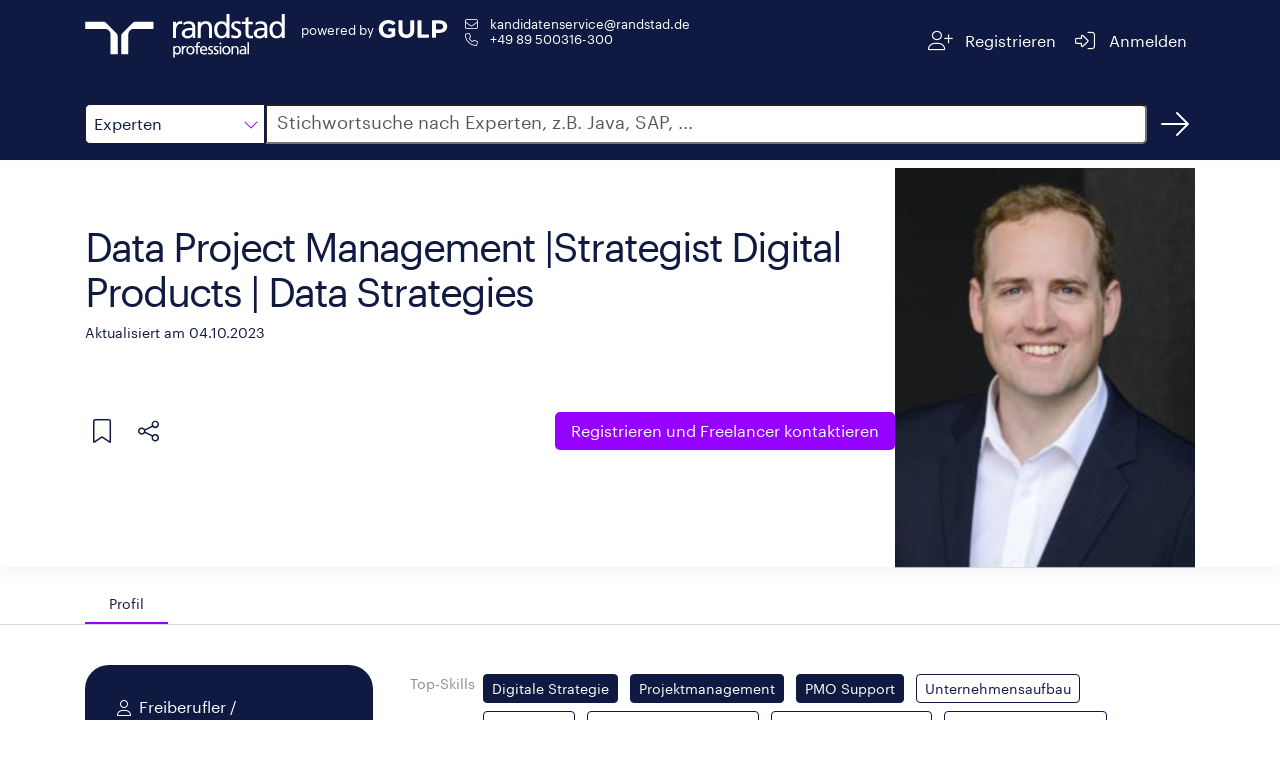

--- FILE ---
content_type: text/html;charset=ISO-8859-1
request_url: https://www.gulp.de/freelancer/EYFG3J3IX
body_size: 18601
content:
<!doctype html>
<html amp lang="de">
  <head>
    <meta charset="utf-8" />
    <meta http-equiv="Content-Type" content="text/html; charset=UTF-8" />
    <meta name="viewport" content="width=device-width,minimum-scale=1,initial-scale=1">
    <meta name="robots" content="index"/>

        <meta name="description" content="Freiberufler ab dem 04.10.2023 zu 100% verfügbar, Vor-Ort-Einsatz bis zu 100% möglich. Alle Details im GULP Freelancer Profil.">
      <title>Freelancer: Data Project Management |Strategist Digital Products | Data Strategies | Randstad</title>

    <link rel="canonical" href="https://www.gulp.de/gulp2/g/spezialisten/EYFG3J3IX"/>
    <link rel="alternate" hreflang="de" href="https://www.gulp.de/freelancer/EYFG3J3IX"/>
    <link rel="alternate" hreflang="de-ch" href="https://www.gulp.ch/freelancer/EYFG3J3IX"/>
    <link rel="icon" type="image/x-icon" href="https://www.randstad.de/themes/custom/bluex/favicon.ico">
      <link rel="preload" as="image" href="/gulp2/rest/internal/accounts/5f314aaadee6d64023d96b3f/profile-picture?format=image-extra-large.jpg" type="image/png">
    <link rel="stylesheet" href="https://kit.fontawesome.com/8df2418ab9.css" crossorigin="anonymous">

    <!-- AMP Scripts -->
    <script async src="https://cdn.ampproject.org/v0.js"></script>
    <script async custom-element="amp-analytics" src="https://cdn.ampproject.org/v0/amp-analytics-0.1.js"></script>
    <script async custom-element="amp-bind" src="https://cdn.ampproject.org/v0/amp-bind-0.1.js"></script>
    <script async custom-template="amp-mustache" src="https://cdn.ampproject.org/v0/amp-mustache-0.2.js"></script>
    <script async custom-element="amp-accordion" src="https://cdn.ampproject.org/v0/amp-accordion-0.1.js"></script>
    <script async custom-element="amp-script" src="https://cdn.ampproject.org/v0/amp-script-0.1.js"></script>
    <script async custom-element="amp-geo" src="https://cdn.ampproject.org/v0/amp-geo-0.1.js"></script>
    <script async custom-element="amp-consent" src="https://cdn.ampproject.org/v0/amp-consent-0.1.js"></script>
    <script async custom-element="amp-iframe" src="https://cdn.ampproject.org/v0/amp-iframe-0.1.js"></script>

    <style amp-boilerplate>body{-webkit-animation:-amp-start 8s steps(1,end) 0s 1 normal both;-moz-animation:-amp-start 8s steps(1,end) 0s 1 normal both;-ms-animation:-amp-start 8s steps(1,end) 0s 1 normal both;animation:-amp-start 8s steps(1,end) 0s 1 normal both}@-webkit-keyframes -amp-start{from{visibility:hidden}to{visibility:visible}}@-moz-keyframes -amp-start{from{visibility:hidden}to{visibility:visible}}@-ms-keyframes -amp-start{from{visibility:hidden}to{visibility:visible}}@-o-keyframes -amp-start{from{visibility:hidden}to{visibility:visible}}@keyframes -amp-start{from{visibility:hidden}to{visibility:visible}}</style><noscript><style amp-boilerplate>body{-webkit-animation:none;-moz-animation:none;-ms-animation:none;animation:none}</style></noscript>

    <style amp-custom>
      @font-face{font-family:"Graphik";font-style:normal;font-weight:400;font-display:swap;src:local("Graphik"),url("https://www.gulp.de/gulp2/g/assets/font/Graphik-Regular.woff2") format("woff2")}

      html,body{height:100%;font-size:16px}*,:after,:before{-webkit-box-sizing:border-box;-moz-box-sizing:border-box;box-sizing:border-box}*{margin:0;padding:0}body{font-family:"Graphik",sans-serif;-webkit-font-smoothing:antialiased;color:#0f1941}a{color:#fff}a:visited,a:focus,a:hover{text-decoration:underline}a.button,button.button{display:inline-block;border:none;padding:.375rem .75rem;margin:0;text-decoration:none;background:#9600ff;color:#fff;font-family:"Graphik",sans-serif;font-size:.875rem;cursor:pointer;text-align:center;border-radius:5px;transition:background-color .3s ease-out;transition-duration:.3s;-webkit-appearance:none;-moz-appearance:none;font-weight:400}amp-img.contain img{object-fit:contain}small{font-size:90%}.margin-right-1{margin-right:.5rem}h2{font-size:32px;letter-spacing:-1px;line-height:40px;display:inline-block;color:#0f1941;font-style:normal;font-weight:400;text-rendering:optimizeLegibility;min-width:12rem;margin-bottom:1rem}@media screen and (min-width: 48em){h2.show-for-small{display:inline-block}}h2.separator-left::after,h2.separator-right::after{content:"";display:table;width:5rem;border-bottom:.125rem solid #9600ff;margin-top:.5rem}h2.separator-right::after{margin-left:auto}h3{font-size:20px;letter-spacing:0;line-height:30px;color:#0f1941;font-weight:400}.show-more-button.button{border:1px solid #0f1941;background:none;color:#0f1941;font-weight:400;display:block}.show-more-button.button:hover{background-color:#f5f5f5;color:#0f1941}.show-more-button.button i{color:#9600ff}.fa-pull-left,.fa-pull-right{float:none}.editor-content{line-height:1.6}.editor-content p{margin-bottom:.5rem;text-rendering:optimizeLegibility}.editor-content ul,.editor-content ol{padding-left:30px}.editor-content hr{clear:both;max-width:82.5rem;height:0;margin:1rem auto;border-top:0;border-right:0;border-bottom:1px solid #e0e0e0;border-left:0}.free-text-field{padding:1rem 0}.row{margin:0 auto;padding:1rem 15px;max-width:540px}@media print,screen and (min-width: 48em){.row{max-width:720px}}@media print,screen and (min-width: 62em){.row{max-width:960px}}@media screen and (min-width: 75em){.row{max-width:1140px}}@media screen and (min-width: 87.5em){.row{max-width:1320px}}.tooltip{visibility:hidden;position:absolute;border:1px solid #d7d7d7;background-color:#fff;padding:.5rem;z-index:1;width:max-content;max-width:200px}.tooltip-icon{position:relative;display:inline-block}.tooltip-icon:hover .tooltip{visibility:visible}#tabs{border-bottom:1px solid #d7d7d7}#tabs .row{display:flex;padding-bottom:0}.tab{height:2.5rem;border-top-left-radius:30px;border-top-right-radius:30px;padding:0 1.5rem;display:flex;align-items:center;cursor:pointer;font-size:90%;color:#757575}.tab:hover{color:#0f1941}.tab.openTab{border-bottom:2px solid #9600ff;color:#0f1941}.body{padding-top:2.5rem}.details{display:flex;gap:30px}.details div{display:inline-block}.label{color:#878ca0;display:inline-block;min-width:6.4rem;text-align:right;padding:.5rem 0;margin-bottom:1rem;line-height:1.5;font-size:.9rem}.label-container{padding:.282rem .5rem;margin-bottom:1rem}.form-value{margin:0 0 1rem;padding:.5rem;color:#0f1941}.chip{display:inline-block;margin:.25rem .5rem .25rem 0;padding:1px .5rem;border-radius:.25rem;font-size:.9rem;line-height:1.5625rem}.chip.primary{background-color:#0f1941;color:#fff;border:1px solid #0f1941}.chip.primary.hollow{color:#0f1941;background-color:#fff}.chip.dark{background-color:#585858;color:#fff;border:1px solid #585858}.chip.dark.hollow{color:#585858;background-color:#fff}.show-for-medium{display:none}@media screen and (min-width: 62em){.show-for-medium{display:inline}}.show-for-small{display:none}@media screen and (min-width: 48em){.show-for-small{display:block}}.xsmall-only{display:block}@media screen and (min-width: 48em){.xsmall-only{display:none}}amp-consent{background-color:transparent}.consentPopup{padding:var(--space-3);margin:0 auto;position:relative;background-color:transparent;width:100%;height:100vh}.consentPopup amp-iframe{background-color:transparent}amp-accordion#mobileAccordion>section{border-bottom:1px solid #0f1941}amp-accordion#mobileAccordion>section>header{border:none;padding:.5rem 0;background-color:transparent}amp-accordion#mobileAccordion>section>header h2{font-size:20px;letter-spacing:0;line-height:30px;color:#0f1941;line-height:30px;display:flex;justify-content:space-between;align-items:center;margin:0}amp-accordion#mobileAccordion>section>header i{transition:transform .3s ease-out;transform:rotate(180deg);color:#9600ff}amp-accordion#mobileAccordion>section>header[aria-expanded=true] i{transform:rotate(0deg)}

      #header{background:#0f1941}#header .row{display:flex;justify-content:space-between}#header .section{display:flex}#header #imageContainer{position:relative;min-width:140px;min-height:56px;height:100%;cursor:pointer;top:-8px;margin-right:1rem}@media screen and (min-width: 48em){#header #imageContainer{min-width:200px}}#header .endorsement{color:#fff;font-size:.8rem;display:flex;flex-direction:column;flex-wrap:wrap;flex-shrink:0;margin-top:4px;align-items:center;align-self:start}#header .endorsement div{min-width:73px}#header .endorsement amp-img{max-height:18px}@media screen and (min-width: 48em){#header .endorsement{flex-direction:row}#header .endorsement div{margin-right:4px}}#header small{font-weight:400}#header #contactContainer{display:flex;flex-direction:column;gap:10px;font-size:.8rem;margin-left:15px}#header #contactContainer a:hover{text-decoration:underline}#header .navigation-button{cursor:pointer;border-radius:5px;-webkit-border-radius:5px;-moz-border-radius:5px;height:3rem;display:flex;flex-wrap:wrap;justify-content:center;align-content:center;padding:0 .5rem;transition:all .3s ease-out}#header .navigation-button span{margin-left:.5rem}#header .navigation-button a{color:#fff}#header .navigation-button:hover{background:rgba(255,255,255,.1)}#header a{text-decoration:none}#header i{color:#fff}

      #search{background:#0f1941}#search .row{display:flex;margin-bottom:.5rem}#search #category,#search #dropdown{border:1px solid #0f1941;width:140px;line-height:2.5rem;cursor:pointer}@media screen and (min-width: 48em){#search #category,#search #dropdown{width:180px}}#search #category{border-top-left-radius:5px;border-bottom-left-radius:5px;height:2.5rem;padding-left:.5rem;display:flex;justify-content:space-between;align-items:center;background:#fff}#search #category i{color:#9600ff}#search #category:hover,#search #category:focus{box-shadow:0 0 0 1px #9600ff;transition:border .2s ease-out,box-shadow .2s ease-out}#search #dropdown{position:absolute;top:calc(3.5rem - 1px);z-index:1}#search #dropdown div{padding-left:.5rem;background-color:#fff}#search #dropdown div:hover{background-color:#f5f5f5}#search #dropdown,#search #dropdown div:last-child{border-bottom-left-radius:5px;border-bottom-right-radius:5px}#search #searchInput{left:-1px;border-top-right-radius:5px;border-bottom-right-radius:5px;flex-grow:1;font-size:1rem;padding-left:10px}#search #searchInput::placeholder{color:#585858;font-size:18px;font-family:"Graphik",sans-serif}#search #searchInput:hover,#search #searchInput:focus{box-shadow:0 0 0 1px #9600ff;transition:border .2s ease-out,box-shadow .2s ease-out}#search #searchBtnHref{width:40px;height:40px;margin-left:.5rem;color:#fff;display:flex;justify-content:center;align-items:center;border-radius:50%;text-decoration:none;transition:all .3s ease-out}#search #searchBtnHref:hover{background-color:rgba(255,255,255,.1)}

      #profileHeader{display:flex;gap:3rem;position:relative}#profileHeader::before{position:absolute;content:"";width:100vw;height:100%;transform:translate(-50%, -50%);left:50%;top:calc(50% - 1px);box-shadow:0 .25rem 1rem rgba(0,0,0,.05)}#profileHeader .button{font-size:1rem;padding:.5rem 1rem;line-height:1.375rem;background:#9600ff}#profileHeader.row{padding:0 15px}#profileHeader>div:first-child{display:flex;flex-direction:column;flex-grow:1;padding:1rem 0}#profileHeader #details{display:flex;align-items:center;justify-content:space-between}@media screen and (min-width: 48em){#profileHeader #details>div:first-child{min-height:14rem}}#profileHeader #profilePictureIcon,#profileHeader #squareProfilePicture,#profileHeader #profilePicture,#profileHeader #noProfilePicture,#profileHeader #noSquareProfilePicture{position:relative;min-width:150px;min-height:150px;align-self:center}#profileHeader #noSquareProfilePicture{height:170px}#profileHeader #profilePicture{min-width:300px;min-height:400px}#profileHeader #squareProfilePicture{margin:3rem 0}#profileHeader #squareProfilePicture amp-img{border-radius:100%}#profileHeader #coreCompetence{font-size:40px;letter-spacing:-2px;line-height:45px;color:#0f1941;margin-bottom:.5rem;font-weight:400;word-break:break-word}@media screen and (min-width: 48em){#profileHeader #coreCompetence{margin-top:2.5rem}}#profileHeader #lastUpdated{color:#0f1941;font-weight:400}#profileHeader #linkSection{display:flex;flex-direction:column;align-items:center;gap:1rem}#profileHeader #linkSection>div{display:flex;justify-content:space-between;flex-grow:1}#profileHeader #linkSection i{cursor:pointer;color:#0f1941;margin:.5rem}@media screen and (min-width: 48em){#profileHeader #linkSection{flex-direction:row;justify-content:space-between;gap:0}#profileHeader #linkSection #referenceButton{flex-grow:1}}#profileHeader .tooltip-icon{width:45px;height:45px;display:flex;align-items:center;justify-content:flex-start}#profileHeader .tooltip{top:45px}#profileHeader #profileActions{display:flex}#profileHeader #profileActions .tooltip a{color:#9600ff;text-decoration:underline}#profileHeader #share{position:relative}@media screen and (min-width: 48em){#profileHeader #share{margin-right:13px}}#profileHeader #shareMenu{position:absolute;top:45px;display:flex;flex-direction:column;background-color:#fff;padding:.5rem 0;border-radius:4px;box-shadow:0px 2px 4px -1px rgba(0,0,0,.2),0px 4px 5px 0px rgba(0,0,0,.14),0px 1px 10px 0px rgba(0,0,0,.12);min-width:9rem;z-index:2}#profileHeader #shareMenu a{color:#0f1941;text-decoration:none;padding:0 1rem;min-height:48px;line-height:48px}#profileHeader #shareMenu a>i{color:#9600ff}#profileHeader #shareMenu a:hover{background-color:#f5f5f5}

      #personalInfo.row{display:flex;flex-direction:column;padding-top:0;margin-top:0}@media screen and (min-width: 48em){#personalInfo.row{flex-direction:row;gap:1rem;align-items:flex-start}}#personalInfo #leftSide{background-color:#0f1941;border-radius:1.5rem;padding:2rem 1.5rem;color:#fff;display:flex;justify-content:center;margin-bottom:2.5rem}@media screen and (min-width: 48em){#personalInfo #leftSide{min-width:18rem}}#personalInfo #leftSide i{width:2em;text-align:center;margin-top:.2rem}#personalInfo #leftSide>div{display:flex;gap:1rem;flex-direction:column}#personalInfo #leftSide>div div{display:flex}#personalInfo #rightSide{flex-grow:1}#personalInfo h2{text-align:right;margin-top:40px}#personalInfo amp-script{display:inline}

      .locations .collapsible-comment.collapsed{max-height:96px;overflow:hidden;position:relative}.locations .collapsible-comment.collapsed::before{content:"";background:linear-gradient(180deg, rgba(255, 255, 255, 0) 50%, white 100%);position:absolute;top:0;left:0;width:100%;height:100%}

      #trustWidgets{position:relative}#trustWidgets:before{position:absolute;content:"";width:100vw;height:100%;top:50%;left:50%;z-index:-1;transform:translate(-50%, -50%);background:#d7d7d7}#trustWidgets>div{display:flex;gap:2rem}@media screen and (max-width: 48em){#trustWidgets>div{flex-direction:column}}#trustWidgets .title{color:#0f1941;margin-bottom:1rem}#trustWidgets .center{display:flex;justify-content:space-around;align-items:center}#trustWidgets #bmeContainer,#trustWidgets #izsContainer,#trustWidgets #tuvContainer{position:relative;width:100px;height:100px}#trustWidgets #tuvContainer{width:150px}

      .projects .accordion-container,.education .accordion-container{position:relative}.projects .accordion-container .timeline,.education .accordion-container .timeline{position:absolute;height:100%;width:2px;background-color:#0f1941;left:1.7rem;top:2rem}@media screen and (min-width: 75em){.projects .accordion-container .timeline,.education .accordion-container .timeline{left:12.2rem}}.projects amp-accordion,.education amp-accordion{margin-bottom:3rem}.projects .project-accordion>section,.projects .education-accordion>section,.education .project-accordion>section,.education .education-accordion>section{display:none}.projects .project-accordion>section:nth-child(1),.projects .project-accordion>section:nth-child(2),.projects .project-accordion>section:nth-child(3),.projects .project-accordion>section:nth-child(4),.projects .project-accordion>section:nth-child(5),.projects .education-accordion>section:nth-child(1),.projects .education-accordion>section:nth-child(2),.projects .education-accordion>section:nth-child(3),.projects .education-accordion>section:nth-child(4),.projects .education-accordion>section:nth-child(5),.education .project-accordion>section:nth-child(1),.education .project-accordion>section:nth-child(2),.education .project-accordion>section:nth-child(3),.education .project-accordion>section:nth-child(4),.education .project-accordion>section:nth-child(5),.education .education-accordion>section:nth-child(1),.education .education-accordion>section:nth-child(2),.education .education-accordion>section:nth-child(3),.education .education-accordion>section:nth-child(4),.education .education-accordion>section:nth-child(5){display:block}.projects .project-accordion.show-more>section,.projects .education-accordion.show-more>section,.education .project-accordion.show-more>section,.education .education-accordion.show-more>section{display:block}.projects header,.education header{background-color:transparent;padding:1.5rem 0;border:none;border-radius:30px}.projects header:hover,.projects header:hover .timeframe,.projects header:hover i,.education header:hover,.education header:hover .timeframe,.education header:hover i{transition:all .3s ease-out;background-color:#f5f5f5}.projects header[aria-expanded=true] i,.education header[aria-expanded=true] i{transform:rotate(0deg)}.projects header[aria-expanded=true] .title div,.education header[aria-expanded=true] .title div{display:none}.projects header i,.education header i{transition:transform .3s ease-out;transform:rotate(180deg);font-size:24px;color:#9600ff;margin:-0.5rem 1rem;padding:1rem 0;background-color:#fff}.projects .header,.education .header{display:flex;gap:1rem}.projects .header>div:last-child,.education .header>div:last-child{display:flex;gap:2rem}@media screen and (max-width: 48em){.projects .header>div:last-child,.education .header>div:last-child{flex-direction:column-reverse;gap:0}}@media screen and (min-width: 62em){.projects .header,.education .header{gap:5rem}}.projects .timeframe,.education .timeframe{display:flex;flex-direction:column;align-items:center;background-color:#fff;min-width:8rem}@media screen and (max-width: 48em){.projects .timeframe,.education .timeframe{align-items:flex-start}}.projects .timeframe div:first-child,.education .timeframe div:first-child{font-size:1rem;color:#9600ff;font-weight:400}.projects .timeframe div:last-child,.education .timeframe div:last-child{font-size:.9rem;color:#0f1941}.projects .title,.education .title{display:flex;flex-direction:column}.projects .details,.education .details{margin-left:5.6rem}@media screen and (min-width: 62em){.projects .details,.education .details{margin-left:9.6rem}}@media screen and (min-width: 75em){.projects .details,.education .details{margin-left:21.7rem}}.projects .show-more-entries-button,.education .show-more-entries-button{background-color:#fff;position:absolute;left:1.7rem;transform:translateX(-50%);top:100%}@media screen and (min-width: 75em){.projects .show-more-entries-button,.education .show-more-entries-button{left:12.2rem}}

      .skills .label-container{padding-left:0;padding-right:0}

      #contactForm{display:flex;gap:5rem;margin:0 auto;padding-top:3rem;position:relative}#contactForm:before{position:absolute;content:"";width:100vw;height:100%;top:50%;left:50%;z-index:-1;transform:translate(-50%, -50%);background:#f7f5f0}#contactForm #form{display:flex;gap:2rem}#contactForm #form>div{flex:1 1 0;display:flex;flex-direction:column}#contactForm h2{font-size:32px;letter-spacing:-1px;line-height:40px}#contactForm h3{color:#0f1941;font-weight:400;margin:1rem auto}#contactForm #phoneImageContainer{position:relative;width:300px;height:238px}#contactForm a{color:#0f1941;text-decoration:underline}#contactForm label{display:block;margin-left:.5rem;color:#0f1941}#contactForm input[type=text],#contactForm input[type=tel],#contactForm input[type=email],#contactForm textarea{height:2.5rem;line-height:2.5rem;font-size:1rem;font-family:"Graphik",sans-serif;margin-bottom:1rem;padding:.5rem;border-radius:5px;border:1px solid #d7d7d7;transition:box-shadow .2s ease-out;width:100%}#contactForm input[type=text]::placeholder,#contactForm input[type=tel]::placeholder,#contactForm input[type=email]::placeholder,#contactForm textarea::placeholder{color:#d7d7d7;font-family:"Graphik",sans-serif;font-size:1rem;line-height:2.5rem}#contactForm input[type=text]:hover,#contactForm input[type=text]:focus,#contactForm input[type=tel]:hover,#contactForm input[type=tel]:focus,#contactForm input[type=email]:hover,#contactForm input[type=email]:focus,#contactForm textarea:hover,#contactForm textarea:focus{box-shadow:0 0 0 1px #9600ff}#contactForm textarea{height:unset;resize:none}#contactForm input[type=checkbox]{-webkit-appearance:none;appearance:none;background-color:#fff;min-width:1rem;height:1rem;border:1px solid #0f1941;border-radius:2.5px;margin-top:.3rem}#contactForm .optional::after{display:inline-block;margin-left:1rem;content:"optional";color:#585858;font-size:12px}#contactForm #checkboxContainer{display:flex;gap:1rem;margin-top:1rem}#contactForm .button{display:block;background-color:#9600ff;align-self:flex-end;margin-top:auto;margin-bottom:1rem}

      #registrationBanner{margin-top:3rem}@media screen and (min-width: 62em){#registrationBanner{display:flex;gap:5rem}}#registrationBanner h3{margin-top:.5rem;margin-bottom:2rem;min-width:17rem}#registrationBanner p{display:block;color:#0f1941;font-size:40px;font-weight:400}#registrationBanner .button{background-color:#9600ff;margin-top:3rem}

      #references blockquote{color:#0f1941;line-height:1.6}#references blockquote i{color:#9600ff}#references blockquote #quote{display:flex}#references blockquote #referenceName{color:#0f1941;font-size:14px;text-align:center;margin:2rem 0}

      #footer{width:100%;background-color:#0f1941;display:flex;justify-content:center;gap:1.4rem}#footer a{color:#fff;text-decoration:none;display:inline-block;height:53px;line-height:53px}#footer a:hover{text-decoration:underline}

    </style>
  </head>

  <body>
    <!-- Google Tag Manager -->
    <amp-analytics data-block-on-consent config="https://www.googletagmanager.com/amp.json?id=GTM-5MR343V&gtm.url=https://www.gulp.de/gulp2/g/spezialisten/EYFG3J3IX" data-credentials="include"></amp-analytics>

    <amp-geo layout="nodisplay">
      <script type="application/json">
        {"ISOCountryGroups":{
            "eu":["preset-eea"],
            "doubleOptIn":["de","at","no","gr","lu"]}
        }
      </script>
    </amp-geo>

    <amp-consent id="consent-element" layout="nodisplay">
      <script type="application/json">
        {
          "consentInstanceId": "onetrust-consent",
          "consentRequired": "false",
          "promptUI": "consent-flow",
          "geoOverride": {
            "eu": {
              "consentRequired": true
            }
          },
          "promptIfUnknown": true
        }
      </script>
      <div id="consent-flow" class="popupOverlay">
        <div class="consentPopup">
          <amp-iframe id="idFrame" layout="fill" resizable
                      sandbox="allow-scripts allow-same-origin allow-popups allow-popups-to-escape-sandbox"
                      src="https://gulp.de/gulp2/rest/amp/cookie-consent.html">
            <div placeholder></div>
            <div overflow></div>
          </amp-iframe>
        </div>
      </div>
    </amp-consent>

    <header id="header">
  <div class="row">
    <div class="section">
      <div id="imageContainer">
        <amp-img class="contain"
                 layout="fill"
                 src="https://www.gulp.de/gulp2/g/assets/img/randstad-professional/Randstad_Professional_Logo_Horizontal_White.svg"
                 alt="Randstad Professional homepage">
        </amp-img>
      </div>
      <div class="endorsement">
        <div>powered by</div>
        <amp-img layout="flex-item"
                 height="20" width="70"
                 src="https://www.gulp.de/gulp2/g/assets/img/gulp-logo/GULP-Logo-only_weiss.svg"
                 alt="GULP">
        </amp-img>
      </div>
      <div id="contactContainer" class="show-for-small">
        <span class="show-for-small">
          <i class="fa-envelope fa-fw fa-light margin-right-1" aria-hidden="true"></i>
          <a href="mailto:kandidatenservice@randstad.de">kandidatenservice@randstad.de</a>
        </span>
        <span class="show-for-small">
          <i class="fa-fw fa-phone fa-light margin-right-1" aria-hidden="true"></i>
          <a class="tel" href="tel:+4989500316300">+49 89 500316-300</a></span>
      </div>
    </div>
    <div class="section">
      <div class="navigation-button">
        <a href="https://www.gulp.de/direkt/app/neu" target="_blank" rel="noopener noreferrer" aria-label="Registrieren">
          <i class="fa-fw fa-lg fa-user-plus fa-light" aria-hidden="true"></i>
          <span class="show-for-medium">Registrieren</span>
        </a>
      </div>
      <div class="navigation-button">
        <a href="https://www.gulp.de/direkt/app/login" target="_blank" rel="noopener noreferrer" aria-label="Anmelden">
          <i class="fa-fw fa-lg fa-sign-in-alt fa-light" aria-hidden="true"></i>
          <span class="show-for-medium">Anmelden</span>
        </a>
      </div>
    </div>
  </div>
</header>


    <amp-script layout="container" src="https://www.gulp.de/gulp2/rest/amp/search.js" sandbox="allow-forms">
  <div id="search">
    <div class="row">
      <div id="category" on="tap:dropdown.toggleVisibility, AMP.setState({item: 'Experten'})" tabindex="0" role="button">
        <span [text]="(item == null ? 'Experten' : item)">Experten</span>
        <i class="fa-light fa-chevron-down fa-pull-left" aria-hidden="true"></i>
      </div>
      <div id="dropdown" hidden>
        <div id="ProjectBtn"
             on="tap:AMP.setState({item: 'Projekte'}), dropdown.toggleVisibility"
             tabindex="0"
             role="button">
          Projekte
        </div>
        <div id="JobsBtn"
             on="tap:AMP.setState({item: 'Jobs'}), dropdown.toggleVisibility"
             tabindex="0"
             role="button">
          Jobs
        </div>
        <div id="ExpertenBtn"
             on="tap:AMP.setState({item: 'Experten'}), dropdown.toggleVisibility"
             tabindex="0"
             role="button">
          Experten
        </div>
      </div>
      <label for="searchInput" class="fa-sr-only">Suche</label>
      <input id="searchInput" [value]="searchQuery" on="input-debounced:AMP.setState({searchQuery: event.value})"
             type="text" placeholder="Stichwortsuche nach Experten, z.B. Java, SAP, ..."
             tabindex="0" role="button">
      <a id="searchBtnHref" href="/gulp2/g/spezialisten" class="Experten" aria-label="Suchen">
        <i class="fal fa-arrow-right fa-2xl" aria-hidden="true"></i>
      </a>
    </div>
  </div>
</amp-script>


      <div id="profileHeader" class="row">
  <div>
    <div id="details">
      <div>
        <div id="coreCompetence">
          Data Project Management |Strategist Digital Products | Data Strategies
        </div>
        <small id="lastUpdated">
          Aktualisiert am 04.10.2023
        </small>
      </div>
      <div>
      </div>
    </div>
      <div id="squareProfilePicture" class="xsmall-only">
          <amp-img src="/gulp2/rest/internal/accounts/5f314aaadee6d64023d96b3f/profile-picture?format=image-square.jpg" class="contain" layout="fill" alt="Profilbild"></amp-img>
      </div>
    <div id="linkSection">
      <div>
        <div id="profileActions">
          <div class="tooltip-icon">
            <i class="fa-light fa-bookmark fa-xl" aria-hidden="true"></i>
            <div class="tooltip">
              Die Merkliste ist nur für GULP Direkt Kunden verfügbar.
              <a href="https://www.gulp.de/gulp2/g/login" target="_blank" rel="noopener noreferrer">Anmelden</a>
              oder
              <a href="https://www.gulp.de/direkt/app/neu" target="_blank" rel="noopener noreferrer"> kostenfrei für GULP Direkt registrieren</a>.
            </div>
          </div>
          <div id="share"
                class="tooltip-icon"
                on="tap:shareMenu.toggleVisibility"
                tabindex="0"
                role="button"
                aria-label="Teilen">
            <i class="fa-light fa-share-nodes fa-xl" aria-hidden="true"></i>
            <div class="tooltip">
              Teilen
            </div>
            <div id="shareMenu" hidden>
              <a href="https://www.facebook.com/sharer/sharer.php?u=https://www.gulp.de/gulp2/g/spezialisten/EYFG3J3IX"><i class="fab fa-fw fa-facebook" aria-hidden="true"></i>Facebook</a>
              <a href="https://twitter.com/intent/tweet?url=https://www.gulp.de/gulp2/g/spezialisten/EYFG3J3IX"><i class="fab fa-fw fa-twitter" aria-hidden="true"></i>Twitter</a>
              <a href="whatsapp://send?text=https://www.gulp.de/gulp2/g/spezialisten/https://www.gulp.de/gulp2/g/spezialisten/EYFG3J3IX"><i class="fab fa-fw fa-whatsapp" aria-hidden="true"></i>Whatsapp</a>
              <a href="https://www.linkedin.com/shareArticle?mini=true&url=https://www.gulp.de/gulp2/g/spezialisten/EYFG3J3IX"><i class="fab fa-fw fa-linkedin" aria-hidden="true"></i>LinkedIn</a>
              <a href="https://www.xing.com/spi/shares/new?url=https://www.gulp.de/gulp2/g/spezialisten/EYFG3J3IX"><i class="fab fa-fw fa-xing" aria-hidden="true"></i>Xing</a>
            </div>
          </div>
        </div>
      </div>
      <a class="button" href="/direkt/app/neu" target="_blank">
        <span class="show-for-medium">Registrieren und</span> Freelancer kontaktieren
      </a>
    </div>
  </div>
    <div id="profilePicture" class="show-for-small">
      <amp-img src="/gulp2/rest/internal/accounts/5f314aaadee6d64023d96b3f/profile-picture?format=image-extra-large.jpg"
               class="contain"
               layout="fill"
               alt="Profilbild">
      </amp-img>
    </div>
</div>

      <div id="tabs">
        <div class="row">
          <div id="profileTab" class="tab openTab">
            <span>Profil</span>
          </div>


        </div>
      </div>
      <div id="profile" class="body">
        <div id="personalInfo" class="row">
  <div id="leftSide">
    <div>
      <div>
          <i class="fa-light fa-user" aria-hidden="true"></i><span>Freiberufler / Selbstständiger</span>
      </div>
        <div>
          <i class="fa-light fa-laptop-house" aria-hidden="true"></i><span>Remote-Arbeit</span>
        </div>
      <div>
        <i class="fa-calendar-day fa-light" aria-hidden="true"></i><span>Verfügbar ab: 04.10.2023</span>
      </div>
      <div>
        <i class="fa-clock fa-light" aria-hidden="true"></i><span>Verfügbar zu: 100%</span>
      </div>
      <div>
        <i class="fa-light fa-map-marker" aria-hidden="true"></i><span>davon vor Ort: 100%</span>
      </div>
    </div>
  </div>
  <div id="rightSide">
    <div class="details">
        <label class="label">Top-Skills</label>
        <div class="label-container">
            <div class="chip primary">Digitale Strategie</div>
            <div class="chip primary">Projektmanagement</div>
            <div class="chip primary">PMO Support</div>
            <div class="chip hollow primary">Unternehmensaufbau</div>
            <div class="chip hollow primary">Consulting</div>
            <div class="chip hollow primary">Business Development</div>
            <div class="chip hollow primary">Business Intelligence</div>
            <div class="chip hollow primary">Product Management</div>
        </div>
    </div>
      <div class="details">
        <label class="label">Sprachen</label>
        <div class="label-container">
              <div class="chip hollow dark">
                English
                  <div class="tooltip-icon">
                        <span id="iconContainer" class="OTHER">
                          <i id="defaultIcon" class="fa-light fa-ellipsis fa-pull-right"></i>
                        </span>
                    <div class="tooltip">fluent</div>
                  </div>
              </div>
              <div class="chip hollow dark">
                German
                  <div class="tooltip-icon">
                        <span id="iconContainer" class="OTHER">
                          <i id="defaultIcon" class="fa-light fa-ellipsis fa-pull-right"></i>
                        </span>
                    <div class="tooltip">native</div>
                  </div>
              </div>
              <div class="chip hollow dark">
                Spanish
                  <div class="tooltip-icon">
                        <span id="iconContainer" class="OTHER">
                          <i id="defaultIcon" class="fa-light fa-ellipsis fa-pull-right"></i>
                        </span>
                    <div class="tooltip">basic</div>
                  </div>
              </div>
        </div>
      </div>

    <div class="show-for-small">
        <section>
  <header class="xsmall-only">
    <h2>
      <span>Einsatzorte</span>
      <i class="fa-light fa-chevron-up" aria-hidden="true"></i>
    </h2>
  </header>
  <div class="locations">
    <h2 class="separator-right show-for-small">Einsatzorte</h2>

      <div class="details">
        <label class="label">Städte</label>
        <div class="form-value">
          <span class="chip hollow dark"> München (+500km) </span>
        </div>
      </div>
      <div class="details">
        <label class="label">Länder</label>
        <div class="form-value">
          Deutschland, Schweiz, Österreich
        </div>
      </div>
        <div class="details">
          <label class="label"></label>
          <div>
              <div class="form-value editor-content">
                I am able to work international from all locations
              </div>
          </div>
        </div>
    <div class="details">
      <label class="label">Remote-Arbeit</label>
      <div class="form-value">
          <i class="fa-light fa-laptop-house fa-pull-left" aria-hidden="true"></i> möglich
      </div>
    </div>
  </div>
</section>
    </div>
  </div>
</div>



        <div id="desktopView" class="show-for-small">
              <section>
    <header class="xsmall-only">
      <h2>
        <span>Projekte</span>
        <i class="fa-light fa-chevron-up" aria-hidden="true"></i>
      </h2>
    </header>
    <div class="projects row">
      <h2 class="separator-left show-for-small">Projekte</h2>
      <div class="accordion-container">
        <div class="timeline"></div>
        <amp-accordion animate id="projectAccordion_desktop" class="project-accordion">
              <section>
                <header>
                  <div class="header">
                    <div>
                      <i class="fa-light fa-chevron-up" aria-hidden="true"></i>
                    </div>
                    <div>
                      <div class="timeframe">
                        <div>5 Jahre 5 Monate</div>
                        <div>2020-08 - heute</div>
                      </div>
                      <div class="title">
                        <h3>
                          Consulting of digital products & venture roll-outs
                        </h3>
                        <div>
                            <span class="chip dark">Freelance strategy consultant & venture builder</span>

                            <span class="chip dark hollow">SQL</span>
                            <span class="chip dark hollow">Python</span>

                        </div>
                      </div>
                    </div>
                  </div>
                </header>
                <div>
                      <div class="details">
                        <label class="label">Rolle</label>
                        <div class="label-container">
                          <span class="chip dark">Freelance strategy consultant & venture builder</span>
                        </div>
                      </div>

                      <div class="details">
                        <label class="label">Projektinhalte</label>
                        <div class="form-value editor-content">I offer services in the field of: <div><br /></div><div>Data Strategy: </div><div><br /></div><div>Formulation of business objectives for departments (HR, production, marketing, finance, product management)</div><div>Identification and formulation of data use cases</div><div>Data sourcing internal, external data</div><div>Data project management for implementation</div><div>Training of data use cases and data tools in department</div><div><br /></div><div>Digital Transformation:</div><div> </div><div>Opportunity Mapping in strategic innovation fields</div><div>Product Concept & Mock-ups</div><div>Customer, Product & Market Validation</div><div>Market Sizing & Go-to-market Plan</div><div>Business Case & Investment Case</div><div>Interim Management</div><div><br /></div><div>Finance & Service Operations:</div><div> </div><div>Building finance, operations and service processes</div><div>Controlling & Budgeting, Liquidity Management</div><div>Payment Management </div><div>Business Modelling</div><div>Financial Business Intelligence </div><div>Payment Solutions & Receivables Management </div><div>Finance Automation</div><div>Vendor Selection</div><div>Back-Office & PMO Processes</div><div>CRM-Process & Automation</div><div>Service Management & Ticket Systems</div><div>Project Management & Milestones</div><div>OKRs & Objective Tracking</div><div>Interim Management, PMO for roll-out</div><div><br /></div><div>Customers worked with: </div><div>Munich Re, Ergo, ContiTech, EnBW, metafinance, Giesecke & Devrient, Liebherr, Swiss Re</div><div><br /></div><div>Tech startups and products built: </div><div>Squalify.io, Circulix.tech, Efeuria.de, Treetrust.io, Build38.com, Dyrisk.com, Certai.com</div><div><br /></div></div>
                      </div>

                      <div class="details">
                        <label class="label">Produkte</label>
                        <div class="label-container">
                            <span class="chip dark hollow">Tableau</span>
                            <span class="chip dark hollow">Data analysis</span>
                            <span class="chip dark hollow">finance processess</span>
                            <span class="chip dark hollow">operations processes</span>
                            <span class="chip dark hollow">agiles Projektmanagement</span>
                            <span class="chip dark hollow">business building</span>
                            <span class="chip dark hollow">market analysis</span>
                            <span class="chip dark hollow">business cases</span>
                            <span class="chip dark hollow">liquidity management</span>
                            <span class="chip dark hollow">Venture validation</span>
                            <span class="chip dark hollow">data use cases</span>
                        </div>
                      </div>

                      <div class="details">
                        <label class="label">Kenntnisse</label>
                        <div class="label-container">
                            <span class="chip dark hollow">SQL</span>
                            <span class="chip dark hollow">Python</span>
                        </div>
                      </div>

                      <div class="details">
                        <label class="label">Kunde</label>
                        <div class="form-value">Munich Re</div>
                      </div>

                      <div class="details">
                        <label class="label">Einsatzort</label>
                        <div class="form-value">München</div>
                      </div>
                </div>
              </section>
              <section>
                <header>
                  <div class="header">
                    <div>
                      <i class="fa-light fa-chevron-up" aria-hidden="true"></i>
                    </div>
                    <div>
                      <div class="timeframe">
                        <div>1 Jahr 11 Monate</div>
                        <div>2018-09 - 2020-07</div>
                      </div>
                      <div class="title">
                        <h3>
                          International rollout of a mobile hardening app
                        </h3>
                        <div>
                            <span class="chip dark">Co-founder, CFO, Business Development EMEA</span>


                        </div>
                      </div>
                    </div>
                  </div>
                </header>
                <div>
                      <div class="details">
                        <label class="label">Rolle</label>
                        <div class="label-container">
                          <span class="chip dark">Co-founder, CFO, Business Development EMEA</span>
                        </div>
                      </div>

                      <div class="details">
                        <label class="label">Projektinhalte</label>
                        <div class="form-value editor-content"><p>The company offers RASP, mobile fraud and threat detection solutions; software and cybersecurity industry; founded in 2018 with Giesecke+Devrient; 12 empl.; VC funded; EUR 2.3M seed investment; subsidiaries in Barcelona and Singapore; business sold in 2020</p>
<ul><li>Led activities for business development, sales and technical solution sales</li><li>Built partnership strategies and sales in diverse markets </li><li>Responsible for the go-to-market in Singapore and sales in China and Japan</li><li>Managed OPEX and CAPEX budget for holding and subsidiaries</li><li>Managed investment rounds, gave investor pitches and management presentations</li></ul></div>
                      </div>

                      <div class="details">
                        <label class="label">Produkte</label>
                        <div class="label-container">
                            <span class="chip dark hollow">data analysis</span>
                            <span class="chip dark hollow">Zoho</span>
                            <span class="chip dark hollow">DATEV</span>
                            <span class="chip dark hollow">Finanzberichterstattung</span>
                        </div>
                      </div>


                      <div class="details">
                        <label class="label">Kunde</label>
                        <div class="form-value">on request</div>
                      </div>

                      <div class="details">
                        <label class="label">Einsatzort</label>
                        <div class="form-value">Singapore</div>
                      </div>
                </div>
              </section>
              <section>
                <header>
                  <div class="header">
                    <div>
                      <i class="fa-light fa-chevron-up" aria-hidden="true"></i>
                    </div>
                    <div>
                      <div class="timeframe">
                        <div>1 Jahr 11 Monate</div>
                        <div>2016-10 - 2018-08</div>
                      </div>
                      <div class="title">
                        <h3>
                          Head of customer success team
                        </h3>
                        <div>
                            <span class="chip dark">Head of Customer Success and Business Development DACH</span>


                        </div>
                      </div>
                    </div>
                  </div>
                </header>
                <div>
                      <div class="details">
                        <label class="label">Rolle</label>
                        <div class="label-container">
                          <span class="chip dark">Head of Customer Success and Business Development DACH</span>
                        </div>
                      </div>

                      <div class="details">
                        <label class="label">Projektinhalte</label>
                        <div class="form-value editor-content"><p>The company offers HR cloud solutions; software industry; 55 empl.; VC funded; appr. EUR 2.5M revenue in 2018</p>
<ul><li>Build operations and service processes</li><li>Managed 7-member team with responsibility of 100+ customers that resulted in 107% (EUR 1.4M) revenue retention (compared to before of 85%) in two consecutive years by managing and coordinating projects (appr. 100), supervising technical account management, establishing superior customer service, customer engagement and analytics and implementing business development activities</li><li>Defined and established new products, services and go-to-market strategies<br /></li><li>Exposed to investor search, financial planning, budgeting, account planning, decision makers with intense client interaction and target mix of services</li></ul><ul></ul></div>
                      </div>



                      <div class="details">
                        <label class="label">Kunde</label>
                        <div class="form-value">Talentry GmbH (Start-up), Munich</div>
                      </div>

                      <div class="details">
                        <label class="label">Einsatzort</label>
                        <div class="form-value">München</div>
                      </div>
                </div>
              </section>
              <section>
                <header>
                  <div class="header">
                    <div>
                      <i class="fa-light fa-chevron-up" aria-hidden="true"></i>
                    </div>
                    <div>
                      <div class="timeframe">
                        <div>3 Jahre 7 Monate</div>
                        <div>2013-03 - 2016-09</div>
                      </div>
                      <div class="title">
                        <h3>
                          Management consultant for cost reduction projects in aerospace industry
                        </h3>
                        <div>
                            <span class="chip dark">Management consultant for cost reduction projects</span>

                            <span class="chip dark hollow">PowerPivot</span>

                        </div>
                      </div>
                    </div>
                  </div>
                </header>
                <div>
                      <div class="details">
                        <label class="label">Rolle</label>
                        <div class="label-container">
                          <span class="chip dark">Management consultant for cost reduction projects</span>
                        </div>
                      </div>

                      <div class="details">
                        <label class="label">Projektinhalte</label>
                        <div class="form-value editor-content"><p>Paris-based consulting and IT services company; software industry; 219.000 empl.; EUR 12B revenue in 2016</p>
<ul><li>Delivered projects and data analysis in IT, engineering, purchasing, SCM and HR in the automotive, aerospace and manufacturing industry for cost reduction projects.</li><li>Internal: established and trained competencies in finances, data analysis and analytics for consulting teams<br /></li></ul><ul></ul></div>
                      </div>

                      <div class="details">
                        <label class="label">Produkte</label>
                        <div class="label-container">
                            <span class="chip dark hollow">Tableau</span>
                            <span class="chip dark hollow">Typco Spotfire</span>
                            <span class="chip dark hollow">Data Analysis</span>
                            <span class="chip dark hollow">MS Excel</span>
                        </div>
                      </div>

                      <div class="details">
                        <label class="label">Kenntnisse</label>
                        <div class="label-container">
                            <span class="chip dark hollow">PowerPivot</span>
                        </div>
                      </div>

                      <div class="details">
                        <label class="label">Kunde</label>
                        <div class="form-value">Capgemini Deutschland GmbH (Consultancy), Hamburg</div>
                      </div>

                </div>
              </section>
              <section>
                <header>
                  <div class="header">
                    <div>
                      <i class="fa-light fa-chevron-up" aria-hidden="true"></i>
                    </div>
                    <div>
                      <div class="timeframe">
                        <div>2 Jahre 8 Monate</div>
                        <div>2009-09 - 2012-04</div>
                      </div>
                      <div class="title">
                        <h3>
                          Project leader for cost benefits analysis in aerospace industry
                        </h3>
                        <div>
                            <span class="chip dark">Project leader for cost benefits analysis in aerospace industry</span>

                            <span class="chip dark hollow">PowerPivot</span>
                            <span class="chip dark hollow">SQL</span>
                            <span class="chip dark hollow">Python</span>

                            <span class="chip dark hollow">...</span>
                        </div>
                      </div>
                    </div>
                  </div>
                </header>
                <div>
                      <div class="details">
                        <label class="label">Rolle</label>
                        <div class="label-container">
                          <span class="chip dark">Project leader for cost benefits analysis in aerospace industry</span>
                        </div>
                      </div>

                      <div class="details">
                        <label class="label">Projektinhalte</label>
                        <div class="form-value editor-content"><p>Federal Republic of Germany's research center for aerospace; 8.200 empl.; EUR 3.8B budget in 2018</p>
<ul><li>Conducted technology assessments in the aerospace industry and reported costs and benefits to the European Commission</li></ul><ul></ul></div>
                      </div>

                      <div class="details">
                        <label class="label">Produkte</label>
                        <div class="label-container">
                            <span class="chip dark hollow">Simulation</span>
                        </div>
                      </div>

                      <div class="details">
                        <label class="label">Kenntnisse</label>
                        <div class="label-container">
                            <span class="chip dark hollow">PowerPivot</span>
                            <span class="chip dark hollow">SQL</span>
                            <span class="chip dark hollow">Python</span>
                            <span class="chip dark hollow">data analysis</span>
                            <span class="chip dark hollow">MS Excel</span>
                        </div>
                      </div>

                      <div class="details">
                        <label class="label">Kunde</label>
                        <div class="form-value">German Aerospace Center (DLR ? Technology Research Institute), Hamburg</div>
                      </div>

                      <div class="details">
                        <label class="label">Einsatzort</label>
                        <div class="form-value">Hamburg</div>
                      </div>
                </div>
              </section>
              <section>
                <header>
                  <div class="header">
                    <div>
                      <i class="fa-light fa-chevron-up" aria-hidden="true"></i>
                    </div>
                    <div>
                      <div class="timeframe">
                        <div>1 Jahr</div>
                        <div>2008-09 - 2009-08</div>
                      </div>
                      <div class="title">
                        <h3>
                          assessing the technology readiness
                        </h3>
                        <div>
                            <span class="chip dark">Project Manager for technology options</span>


                        </div>
                      </div>
                    </div>
                  </div>
                </header>
                <div>
                      <div class="details">
                        <label class="label">Rolle</label>
                        <div class="label-container">
                          <span class="chip dark">Project Manager for technology options</span>
                        </div>
                      </div>

                      <div class="details">
                        <label class="label">Projektinhalte</label>
                        <div class="form-value editor-content"><p>World's largest aircraft manufacturer; 119.000 empl.; EUR 42B revenue in 2009</p>
<ul>
<li>Derived 5 new strategic options for new areas of technologies by assessing the technology readiness, clustering R&D projects and by assisting the Vize President of Cabin Innovation & Engineering in 40+ strategic R&D projects, increasing on-time completion by 20% and number of project milestones completed on time by 25%</li>
<li>Developed 3 new technology roadmaps with potential of additional revenue of EUR 25M from airlines by analyzing the market and performing competitor analyses</li>
</ul>
<p></p>
<p><span style="text-decoration: underline;">Achievements:</span></p>
<ul>
<li>5 new technology options implemented</li>
<li>20% improvement in project delivery efficiency</li>
</ul></div>
                      </div>



                      <div class="details">
                        <label class="label">Kunde</label>
                        <div class="form-value">Airbus Operations via Voith Industrial Services (Corporate), Hamburg</div>
                      </div>

                </div>
              </section>
        </amp-accordion>

          <button class="show-more-button show-more-entries-button button"
                  on="tap:showMoreProjects_desktop.toggleVisibility, showFewerProjects_desktop.toggleVisibility, projectAccordion_desktop.toggleClass(class='show-more')"
                  tabindex="0"
                  role="button">
            <span id="showMoreProjects_desktop">Mehr</span>
            <span id="showFewerProjects_desktop" hidden>Weniger</span>
          </button>
      </div>

    </div>
  </section>


              <section>
    <header class="xsmall-only">
      <h2>
        <span>Aus- und Weiterbildung</span>
        <i class="fa-light fa-chevron-up" aria-hidden="true"></i>
      </h2>
    </header>
    <div class="education row">
      <h2 class="separator-left show-for-small">Aus- und Weiterbildung</h2>
      <div class="accordion-container">
        <div class="timeline"></div>
        <amp-accordion animate id="educationAccordion_desktop" class="education-accordion">
              <section>
                <header>
                  <div class="header">
                    <div>
                      <i class="fa-light fa-chevron-up" aria-hidden="true"></i>
                    </div>
                    <div>
                      <div class="timeframe">
                        <div>2 Jahre 1 Monat</div>
                        <div>2014-03 - 2016-03</div>
                      </div>
                      <div class="title">
                        <h3>
                          Master of Business Administration (part-time) in general management
                        </h3>
                        <small>
                          grade: 1.5, HHL Leipzig Graduate School of Management, Leipzig
                        </small>
                      </div>
                    </div>
                  </div>
                </header>
                <div>
                      <div class="details">
                        <label class="label">Abschluss</label>
                        <div class="form-value">grade: 1.5</div>
                      </div>

                      <div class="details">
                        <label class="label">Institution, Ort</label>
                        <div class="form-value">HHL Leipzig Graduate School of Management, Leipzig</div>
                      </div>

                      <div class="details">
                        <label class="label">Schwerpunkt</label>
                        <div class="form-value"><ul>
<li>Focus: Corporate finance, entrepreneurship</li>
</ul>
<p></p>
<p><span style="text-decoration: underline;">Master Thesis: </span></p>
<p>HHL Leipzig Graduate School of Management, Chair of Financial Management, Topic: &bdquo;IPO of Zalando. How to value a Start-Up Investment&ldquo;, grade: 2.0</p></div>
                      </div>
                </div>
              </section>
              <section>
                <header>
                  <div class="header">
                    <div>
                      <i class="fa-light fa-chevron-up" aria-hidden="true"></i>
                    </div>
                    <div>
                      <div class="timeframe">
                        <div>7 Jahre</div>
                        <div>2001-10 - 2008-09</div>
                      </div>
                      <div class="title">
                        <h3>
                          Diplom-Ingenieur
                        </h3>
                        <small>
                          Diploma Degree in Engineering, Technical University of Berlin, Berlin
                        </small>
                      </div>
                    </div>
                  </div>
                </header>
                <div>
                      <div class="details">
                        <label class="label">Abschluss</label>
                        <div class="form-value">Diploma Degree in Engineering</div>
                      </div>

                      <div class="details">
                        <label class="label">Institution, Ort</label>
                        <div class="form-value">Technical University of Berlin, Berlin</div>
                      </div>

                      <div class="details">
                        <label class="label">Schwerpunkt</label>
                        <div class="form-value"><ul>
<li>Focus: Aerospace technology, final grade: 1.4</li>
</ul></div>
                      </div>
                </div>
              </section>
              <section>
                <header>
                  <div class="header">
                    <div>
                      <i class="fa-light fa-chevron-up" aria-hidden="true"></i>
                    </div>
                    <div>
                      <div class="timeframe">
                        <div>5 Monate</div>
                        <div>2006-07 - 2006-11</div>
                      </div>
                      <div class="title">
                        <h3>
                          Semester abroad in International Business
                        </h3>
                        <small>
                          Distinction (GPA 3.3), University of Technology of Sydney, NSW, Australia
                        </small>
                      </div>
                    </div>
                  </div>
                </header>
                <div>
                      <div class="details">
                        <label class="label">Abschluss</label>
                        <div class="form-value">Distinction (GPA 3.3)</div>
                      </div>

                      <div class="details">
                        <label class="label">Institution, Ort</label>
                        <div class="form-value">University of Technology of Sydney, NSW, Australia</div>
                      </div>

                      <div class="details">
                        <label class="label">Schwerpunkt</label>
                        <div class="form-value"><ul>
<li>NSW System: 4 to 0; 4 = High Distinction</li>
</ul></div>
                      </div>
                </div>
              </section>
              <section>
                <header>
                  <div class="header">
                    <div>
                      <i class="fa-light fa-chevron-up" aria-hidden="true"></i>
                    </div>
                    <div>
                      <div class="timeframe">
                        <div>1 Jahr 1 Monat</div>
                        <div>2000-10 - 2001-10</div>
                      </div>
                      <div class="title">
                        <h3>
                          Undergraduate studies of Aeronautical Engineering
                        </h3>
                        <small>
                          Aeronautical Engineering, University of Stuttgart, Stuttgart
                        </small>
                      </div>
                    </div>
                  </div>
                </header>
                <div>
                      <div class="details">
                        <label class="label">Abschluss</label>
                        <div class="form-value">Aeronautical Engineering</div>
                      </div>

                      <div class="details">
                        <label class="label">Institution, Ort</label>
                        <div class="form-value">University of Stuttgart, Stuttgart</div>
                      </div>

                </div>
              </section>
        </amp-accordion>
      </div>

          <button class="button show-more-button"
                  on="tap:showMoreEducationText_desktop.toggleVisibility, showLessEducationText_desktop.toggleVisibility, educationHistory_desktop.toggleVisibility"
                  tabindex="0"
                  role="button">
            <span id="showMoreEducationText_desktop"><i class="fa-plus fa-light" aria-hidden="true"></i> Mehr anzeigen</span>
            <span id="showLessEducationText_desktop" hidden><i class="fa-minus fa-light" aria-hidden="true"></i> Weniger anzeigen</span>
          </button>
          <div id="educationHistory_desktop" class="editor-content free-text-field" hidden><p><span style="text-decoration: underline;">1986 ? 1999</span></p>
<p>Abitur</p>
<p>Heidenheim/Brenz, Germany</p>
<p></p>
<p><span style="text-decoration: underline;">Certificates</span><br />Diagnosing the Financial Health of a Business, Professional Scrum Master</p></div>

    </div>
  </section>


              <section>
    <header class="xsmall-only">
      <h2>
        <span>Position</span>
        <i class="fa-light fa-chevron-up" aria-hidden="true"></i>
      </h2>
    </header>
    <div class="row">
      <h2 class="separator-left show-for-small">Position</h2>
      <div class="editor-content">
        <p><span style="text-decoration:underline">Stategieberater, CFO & </span><span style="text-decoration:underline">Treasurer, 20 Monate</span></p>
<p>Aufbau und Überprüfung für ein Software-Business Modell für IT-Sicherheit, Erstellung der Business Cases</p>
<p>Aufbau und Management der P&L, Cashflow und Bilanz, Budget und Forecasts, FP&A Prozesse</p>
<p>Koordination Jahresabschluss, monatliche Konsolidierung der Ergebnisse mit Mutterkonzern</p>
<p>Präsentation vor Investoren (VCs)</p>
<p>Steuerung von zwei internationale Niederlassungen in Barcelona und Singapur</p>
<p></p>
<p></p>
<p><span style="text-decoration:underline">VP </span><span style="text-decoration:underline">Partnerships</span><span style="text-decoration:underline"> & Strategic Business Development, B2B für Cybersecurity Unternehmen, 20 Monate</span></p>
<p>Leitung Business Development und Sales für eine IT-Security Lösung (SaaS) in EMEA und APAC</p>
<p>Entwicklung und Umsetzung der Vertriebsstrategien, Leitung Neukunden- & Projektakquise</p>
<p>Aufbaue der Sales Organisation und der Vertriebs- & CRM-Prozesse Definition der Partnerstrategien - Distributoren, VAD, Integratoren Aufbau eines Sales Centers in Singapur für APAC Markt</p>
<p></p>
<p><span style="text-decoration:underline">HO </span><span style="text-decoration:underline">Aftersales</span><span style="text-decoration:underline"> & Customer </span><span style="text-decoration:underline">Success</span><span style="text-decoration:underline">, B2B, 23 Monate</span></p>
<p>Aufbau der Aftersales- & Customer Engagement Prozesse, um Software-Neukunden zu integrieren und Kundenzufriedenheit zu erhöhen</p>
<p>Implementierung der Prozesse und Aufbau der Organisation für Software Consulting und Customer Success</p>
<p>Implementierung von Data Analytics für Softwarenutzung- und Adaption,</p>
<p>Team für Software Verlängerungen, Upsell und Cross-sell eingestellt und geschult</p>
      </div>
    </div>
  </section>


              <section>
    <header class="xsmall-only">
      <h2>
        <span>Kompetenzen</span>
        <i class="fa-light fa-chevron-up" aria-hidden="true"></i>
      </h2>
    </header>
    <div id="skills_desktop" class="skills row">
      <h2 class="separator-left show-for-small">Kompetenzen</h2>
        <h3>Top-Skills</h3>
        <div class="label-container">
            <span class="chip primary">Digitale Strategie</span>
            <span class="chip primary">Projektmanagement</span>
            <span class="chip primary">PMO Support</span>
            <span class="chip primary hollow">Unternehmensaufbau</span>
            <span class="chip primary hollow">Consulting</span>
            <span class="chip primary hollow">Business Development</span>
            <span class="chip primary hollow">Business Intelligence</span>
            <span class="chip primary hollow">Product Management</span>
        </div>
        <h3>Produkte / Standards / Erfahrungen / Methoden</h3>
        <div class="label-container">
            <div class="chip dark hollow">
              sql
              <div class="tooltip-icon">
                <i class="fa-light fa-ellipsis fa-pull-right" aria-hidden="true"></i>
                <div class="tooltip">Fortgeschritten</div>
              </div>
            </div>
            <div class="chip dark hollow">
              Python
              <div class="tooltip-icon">
                <i class="fa-light fa-ellipsis fa-pull-right" aria-hidden="true"></i>
                <div class="tooltip">Basics</div>
              </div>
            </div>
            <div class="chip dark hollow">
              Excel
              <div class="tooltip-icon">
                <i class="fa-light fa-ellipsis fa-pull-right" aria-hidden="true"></i>
                <div class="tooltip">Experte</div>
              </div>
            </div>
            <div class="chip dark hollow">
              PowerPivot
              <div class="tooltip-icon">
                <i class="fa-light fa-ellipsis fa-pull-right" aria-hidden="true"></i>
                <div class="tooltip">Experte</div>
              </div>
            </div>
            <div class="chip dark hollow">
              Scrum
              <div class="tooltip-icon">
                <i class="fa-light fa-ellipsis fa-pull-right" aria-hidden="true"></i>
                <div class="tooltip">Fortgeschritten</div>
              </div>
            </div>
            <div class="chip dark hollow">
              Management Consulting
              <div class="tooltip-icon">
                <i class="fa-light fa-ellipsis fa-pull-right" aria-hidden="true"></i>
                <div class="tooltip">Experte</div>
              </div>
            </div>
            <div class="chip dark hollow">
              Digital Transformation Consulting
              <div class="tooltip-icon">
                <i class="fa-light fa-ellipsis fa-pull-right" aria-hidden="true"></i>
                <div class="tooltip">Experte</div>
              </div>
            </div>
            <div class="chip dark hollow">
              Change Mangement
              <div class="tooltip-icon">
                <i class="fa-light fa-ellipsis fa-pull-right" aria-hidden="true"></i>
                <div class="tooltip">Experte</div>
              </div>
            </div>
            <div class="chip dark hollow">
              Data Analysis
              <div class="tooltip-icon">
                <i class="fa-light fa-ellipsis fa-pull-right" aria-hidden="true"></i>
                <div class="tooltip">Fortgeschritten</div>
              </div>
            </div>
            <div class="chip dark hollow">
              PMO
              <div class="tooltip-icon">
                <i class="fa-light fa-ellipsis fa-pull-right" aria-hidden="true"></i>
                <div class="tooltip">Experte</div>
              </div>
            </div>
            <div class="editor-content">
              <p><br /></p>
            </div>
        </div>
          <button class="button show-more-button"
                  on="tap:showMoreCompetenceText_desktop.toggleVisibility, showLessCompetenceText_desktop.toggleVisibility, competenceRemarks_desktop.toggleVisibility"
                  tabindex="0"
                  role="button">
            <span id="showMoreCompetenceText_desktop"><i class="fa-plus fa-light fa-pull-left" aria-hidden="true"></i> Mehr anzeigen</span>
            <span id="showLessCompetenceText_desktop" hidden><i class="fa-minus fa-light fa-pull-left" aria-hidden="true"></i> Weniger anzeigen</span>
          </button>
          <div id="competenceRemarks_desktop" class="free-text-field editor-content" hidden><p>Engagements on request</p></div>
    </div>
  </section>


              <section>
    <header class="xsmall-only">
      <h2>
        <span>Branchen</span>
        <i class="fa-light fa-chevron-up" aria-hidden="true"></i>
      </h2>
    </header>
    <div class="row">
      <h2 class="separator-left show-for-small">Branchen</h2>
      <div class="editor-content">
        Aerospace, Insurance, Construction, IT & Tech, Consulting
      </div>
    </div>
  </section>

        </div>
        <div id="mobileView" class="row xsmall-only">
          <amp-accordion animate id="mobileAccordion">
              <section>
  <header class="xsmall-only">
    <h2>
      <span>Einsatzorte</span>
      <i class="fa-light fa-chevron-up" aria-hidden="true"></i>
    </h2>
  </header>
  <div class="locations">
    <h2 class="separator-right show-for-small">Einsatzorte</h2>

      <div class="details">
        <label class="label">Städte</label>
        <div class="form-value">
          <span class="chip hollow dark"> München (+500km) </span>
        </div>
      </div>
      <div class="details">
        <label class="label">Länder</label>
        <div class="form-value">
          Deutschland, Schweiz, Österreich
        </div>
      </div>
        <div class="details">
          <label class="label"></label>
          <div>
              <div class="form-value editor-content">
                I am able to work international from all locations
              </div>
          </div>
        </div>
    <div class="details">
      <label class="label">Remote-Arbeit</label>
      <div class="form-value">
          <i class="fa-light fa-laptop-house fa-pull-left" aria-hidden="true"></i> möglich
      </div>
    </div>
  </div>
</section>

                <section>
    <header class="xsmall-only">
      <h2>
        <span>Projekte</span>
        <i class="fa-light fa-chevron-up" aria-hidden="true"></i>
      </h2>
    </header>
    <div class="projects row">
      <h2 class="separator-left show-for-small">Projekte</h2>
      <div class="accordion-container">
        <div class="timeline"></div>
        <amp-accordion animate id="projectAccordion_mobile" class="project-accordion">
              <section>
                <header>
                  <div class="header">
                    <div>
                      <i class="fa-light fa-chevron-up" aria-hidden="true"></i>
                    </div>
                    <div>
                      <div class="timeframe">
                        <div>5 Jahre 5 Monate</div>
                        <div>2020-08 - heute</div>
                      </div>
                      <div class="title">
                        <h3>
                          Consulting of digital products & venture roll-outs
                        </h3>
                        <div>
                            <span class="chip dark">Freelance strategy consultant & venture builder</span>

                            <span class="chip dark hollow">SQL</span>
                            <span class="chip dark hollow">Python</span>

                        </div>
                      </div>
                    </div>
                  </div>
                </header>
                <div>
                      <div class="details">
                        <label class="label">Rolle</label>
                        <div class="label-container">
                          <span class="chip dark">Freelance strategy consultant & venture builder</span>
                        </div>
                      </div>

                      <div class="details">
                        <label class="label">Projektinhalte</label>
                        <div class="form-value editor-content">I offer services in the field of: <div><br /></div><div>Data Strategy: </div><div><br /></div><div>Formulation of business objectives for departments (HR, production, marketing, finance, product management)</div><div>Identification and formulation of data use cases</div><div>Data sourcing internal, external data</div><div>Data project management for implementation</div><div>Training of data use cases and data tools in department</div><div><br /></div><div>Digital Transformation:</div><div> </div><div>Opportunity Mapping in strategic innovation fields</div><div>Product Concept & Mock-ups</div><div>Customer, Product & Market Validation</div><div>Market Sizing & Go-to-market Plan</div><div>Business Case & Investment Case</div><div>Interim Management</div><div><br /></div><div>Finance & Service Operations:</div><div> </div><div>Building finance, operations and service processes</div><div>Controlling & Budgeting, Liquidity Management</div><div>Payment Management </div><div>Business Modelling</div><div>Financial Business Intelligence </div><div>Payment Solutions & Receivables Management </div><div>Finance Automation</div><div>Vendor Selection</div><div>Back-Office & PMO Processes</div><div>CRM-Process & Automation</div><div>Service Management & Ticket Systems</div><div>Project Management & Milestones</div><div>OKRs & Objective Tracking</div><div>Interim Management, PMO for roll-out</div><div><br /></div><div>Customers worked with: </div><div>Munich Re, Ergo, ContiTech, EnBW, metafinance, Giesecke & Devrient, Liebherr, Swiss Re</div><div><br /></div><div>Tech startups and products built: </div><div>Squalify.io, Circulix.tech, Efeuria.de, Treetrust.io, Build38.com, Dyrisk.com, Certai.com</div><div><br /></div></div>
                      </div>

                      <div class="details">
                        <label class="label">Produkte</label>
                        <div class="label-container">
                            <span class="chip dark hollow">Tableau</span>
                            <span class="chip dark hollow">Data analysis</span>
                            <span class="chip dark hollow">finance processess</span>
                            <span class="chip dark hollow">operations processes</span>
                            <span class="chip dark hollow">agiles Projektmanagement</span>
                            <span class="chip dark hollow">business building</span>
                            <span class="chip dark hollow">market analysis</span>
                            <span class="chip dark hollow">business cases</span>
                            <span class="chip dark hollow">liquidity management</span>
                            <span class="chip dark hollow">Venture validation</span>
                            <span class="chip dark hollow">data use cases</span>
                        </div>
                      </div>

                      <div class="details">
                        <label class="label">Kenntnisse</label>
                        <div class="label-container">
                            <span class="chip dark hollow">SQL</span>
                            <span class="chip dark hollow">Python</span>
                        </div>
                      </div>

                      <div class="details">
                        <label class="label">Kunde</label>
                        <div class="form-value">Munich Re</div>
                      </div>

                      <div class="details">
                        <label class="label">Einsatzort</label>
                        <div class="form-value">München</div>
                      </div>
                </div>
              </section>
              <section>
                <header>
                  <div class="header">
                    <div>
                      <i class="fa-light fa-chevron-up" aria-hidden="true"></i>
                    </div>
                    <div>
                      <div class="timeframe">
                        <div>1 Jahr 11 Monate</div>
                        <div>2018-09 - 2020-07</div>
                      </div>
                      <div class="title">
                        <h3>
                          International rollout of a mobile hardening app
                        </h3>
                        <div>
                            <span class="chip dark">Co-founder, CFO, Business Development EMEA</span>


                        </div>
                      </div>
                    </div>
                  </div>
                </header>
                <div>
                      <div class="details">
                        <label class="label">Rolle</label>
                        <div class="label-container">
                          <span class="chip dark">Co-founder, CFO, Business Development EMEA</span>
                        </div>
                      </div>

                      <div class="details">
                        <label class="label">Projektinhalte</label>
                        <div class="form-value editor-content"><p>The company offers RASP, mobile fraud and threat detection solutions; software and cybersecurity industry; founded in 2018 with Giesecke+Devrient; 12 empl.; VC funded; EUR 2.3M seed investment; subsidiaries in Barcelona and Singapore; business sold in 2020</p>
<ul><li>Led activities for business development, sales and technical solution sales</li><li>Built partnership strategies and sales in diverse markets </li><li>Responsible for the go-to-market in Singapore and sales in China and Japan</li><li>Managed OPEX and CAPEX budget for holding and subsidiaries</li><li>Managed investment rounds, gave investor pitches and management presentations</li></ul></div>
                      </div>

                      <div class="details">
                        <label class="label">Produkte</label>
                        <div class="label-container">
                            <span class="chip dark hollow">data analysis</span>
                            <span class="chip dark hollow">Zoho</span>
                            <span class="chip dark hollow">DATEV</span>
                            <span class="chip dark hollow">Finanzberichterstattung</span>
                        </div>
                      </div>


                      <div class="details">
                        <label class="label">Kunde</label>
                        <div class="form-value">on request</div>
                      </div>

                      <div class="details">
                        <label class="label">Einsatzort</label>
                        <div class="form-value">Singapore</div>
                      </div>
                </div>
              </section>
              <section>
                <header>
                  <div class="header">
                    <div>
                      <i class="fa-light fa-chevron-up" aria-hidden="true"></i>
                    </div>
                    <div>
                      <div class="timeframe">
                        <div>1 Jahr 11 Monate</div>
                        <div>2016-10 - 2018-08</div>
                      </div>
                      <div class="title">
                        <h3>
                          Head of customer success team
                        </h3>
                        <div>
                            <span class="chip dark">Head of Customer Success and Business Development DACH</span>


                        </div>
                      </div>
                    </div>
                  </div>
                </header>
                <div>
                      <div class="details">
                        <label class="label">Rolle</label>
                        <div class="label-container">
                          <span class="chip dark">Head of Customer Success and Business Development DACH</span>
                        </div>
                      </div>

                      <div class="details">
                        <label class="label">Projektinhalte</label>
                        <div class="form-value editor-content"><p>The company offers HR cloud solutions; software industry; 55 empl.; VC funded; appr. EUR 2.5M revenue in 2018</p>
<ul><li>Build operations and service processes</li><li>Managed 7-member team with responsibility of 100+ customers that resulted in 107% (EUR 1.4M) revenue retention (compared to before of 85%) in two consecutive years by managing and coordinating projects (appr. 100), supervising technical account management, establishing superior customer service, customer engagement and analytics and implementing business development activities</li><li>Defined and established new products, services and go-to-market strategies<br /></li><li>Exposed to investor search, financial planning, budgeting, account planning, decision makers with intense client interaction and target mix of services</li></ul><ul></ul></div>
                      </div>



                      <div class="details">
                        <label class="label">Kunde</label>
                        <div class="form-value">Talentry GmbH (Start-up), Munich</div>
                      </div>

                      <div class="details">
                        <label class="label">Einsatzort</label>
                        <div class="form-value">München</div>
                      </div>
                </div>
              </section>
              <section>
                <header>
                  <div class="header">
                    <div>
                      <i class="fa-light fa-chevron-up" aria-hidden="true"></i>
                    </div>
                    <div>
                      <div class="timeframe">
                        <div>3 Jahre 7 Monate</div>
                        <div>2013-03 - 2016-09</div>
                      </div>
                      <div class="title">
                        <h3>
                          Management consultant for cost reduction projects in aerospace industry
                        </h3>
                        <div>
                            <span class="chip dark">Management consultant for cost reduction projects</span>

                            <span class="chip dark hollow">PowerPivot</span>

                        </div>
                      </div>
                    </div>
                  </div>
                </header>
                <div>
                      <div class="details">
                        <label class="label">Rolle</label>
                        <div class="label-container">
                          <span class="chip dark">Management consultant for cost reduction projects</span>
                        </div>
                      </div>

                      <div class="details">
                        <label class="label">Projektinhalte</label>
                        <div class="form-value editor-content"><p>Paris-based consulting and IT services company; software industry; 219.000 empl.; EUR 12B revenue in 2016</p>
<ul><li>Delivered projects and data analysis in IT, engineering, purchasing, SCM and HR in the automotive, aerospace and manufacturing industry for cost reduction projects.</li><li>Internal: established and trained competencies in finances, data analysis and analytics for consulting teams<br /></li></ul><ul></ul></div>
                      </div>

                      <div class="details">
                        <label class="label">Produkte</label>
                        <div class="label-container">
                            <span class="chip dark hollow">Tableau</span>
                            <span class="chip dark hollow">Typco Spotfire</span>
                            <span class="chip dark hollow">Data Analysis</span>
                            <span class="chip dark hollow">MS Excel</span>
                        </div>
                      </div>

                      <div class="details">
                        <label class="label">Kenntnisse</label>
                        <div class="label-container">
                            <span class="chip dark hollow">PowerPivot</span>
                        </div>
                      </div>

                      <div class="details">
                        <label class="label">Kunde</label>
                        <div class="form-value">Capgemini Deutschland GmbH (Consultancy), Hamburg</div>
                      </div>

                </div>
              </section>
              <section>
                <header>
                  <div class="header">
                    <div>
                      <i class="fa-light fa-chevron-up" aria-hidden="true"></i>
                    </div>
                    <div>
                      <div class="timeframe">
                        <div>2 Jahre 8 Monate</div>
                        <div>2009-09 - 2012-04</div>
                      </div>
                      <div class="title">
                        <h3>
                          Project leader for cost benefits analysis in aerospace industry
                        </h3>
                        <div>
                            <span class="chip dark">Project leader for cost benefits analysis in aerospace industry</span>

                            <span class="chip dark hollow">PowerPivot</span>
                            <span class="chip dark hollow">SQL</span>
                            <span class="chip dark hollow">Python</span>

                            <span class="chip dark hollow">...</span>
                        </div>
                      </div>
                    </div>
                  </div>
                </header>
                <div>
                      <div class="details">
                        <label class="label">Rolle</label>
                        <div class="label-container">
                          <span class="chip dark">Project leader for cost benefits analysis in aerospace industry</span>
                        </div>
                      </div>

                      <div class="details">
                        <label class="label">Projektinhalte</label>
                        <div class="form-value editor-content"><p>Federal Republic of Germany's research center for aerospace; 8.200 empl.; EUR 3.8B budget in 2018</p>
<ul><li>Conducted technology assessments in the aerospace industry and reported costs and benefits to the European Commission</li></ul><ul></ul></div>
                      </div>

                      <div class="details">
                        <label class="label">Produkte</label>
                        <div class="label-container">
                            <span class="chip dark hollow">Simulation</span>
                        </div>
                      </div>

                      <div class="details">
                        <label class="label">Kenntnisse</label>
                        <div class="label-container">
                            <span class="chip dark hollow">PowerPivot</span>
                            <span class="chip dark hollow">SQL</span>
                            <span class="chip dark hollow">Python</span>
                            <span class="chip dark hollow">data analysis</span>
                            <span class="chip dark hollow">MS Excel</span>
                        </div>
                      </div>

                      <div class="details">
                        <label class="label">Kunde</label>
                        <div class="form-value">German Aerospace Center (DLR ? Technology Research Institute), Hamburg</div>
                      </div>

                      <div class="details">
                        <label class="label">Einsatzort</label>
                        <div class="form-value">Hamburg</div>
                      </div>
                </div>
              </section>
              <section>
                <header>
                  <div class="header">
                    <div>
                      <i class="fa-light fa-chevron-up" aria-hidden="true"></i>
                    </div>
                    <div>
                      <div class="timeframe">
                        <div>1 Jahr</div>
                        <div>2008-09 - 2009-08</div>
                      </div>
                      <div class="title">
                        <h3>
                          assessing the technology readiness
                        </h3>
                        <div>
                            <span class="chip dark">Project Manager for technology options</span>


                        </div>
                      </div>
                    </div>
                  </div>
                </header>
                <div>
                      <div class="details">
                        <label class="label">Rolle</label>
                        <div class="label-container">
                          <span class="chip dark">Project Manager for technology options</span>
                        </div>
                      </div>

                      <div class="details">
                        <label class="label">Projektinhalte</label>
                        <div class="form-value editor-content"><p>World's largest aircraft manufacturer; 119.000 empl.; EUR 42B revenue in 2009</p>
<ul>
<li>Derived 5 new strategic options for new areas of technologies by assessing the technology readiness, clustering R&D projects and by assisting the Vize President of Cabin Innovation & Engineering in 40+ strategic R&D projects, increasing on-time completion by 20% and number of project milestones completed on time by 25%</li>
<li>Developed 3 new technology roadmaps with potential of additional revenue of EUR 25M from airlines by analyzing the market and performing competitor analyses</li>
</ul>
<p></p>
<p><span style="text-decoration: underline;">Achievements:</span></p>
<ul>
<li>5 new technology options implemented</li>
<li>20% improvement in project delivery efficiency</li>
</ul></div>
                      </div>



                      <div class="details">
                        <label class="label">Kunde</label>
                        <div class="form-value">Airbus Operations via Voith Industrial Services (Corporate), Hamburg</div>
                      </div>

                </div>
              </section>
        </amp-accordion>

          <button class="show-more-button show-more-entries-button button"
                  on="tap:showMoreProjects_mobile.toggleVisibility, showFewerProjects_mobile.toggleVisibility, projectAccordion_mobile.toggleClass(class='show-more')"
                  tabindex="0"
                  role="button">
            <span id="showMoreProjects_mobile">Mehr</span>
            <span id="showFewerProjects_mobile" hidden>Weniger</span>
          </button>
      </div>

    </div>
  </section>


                <section>
    <header class="xsmall-only">
      <h2>
        <span>Aus- und Weiterbildung</span>
        <i class="fa-light fa-chevron-up" aria-hidden="true"></i>
      </h2>
    </header>
    <div class="education row">
      <h2 class="separator-left show-for-small">Aus- und Weiterbildung</h2>
      <div class="accordion-container">
        <div class="timeline"></div>
        <amp-accordion animate id="educationAccordion_mobile" class="education-accordion">
              <section>
                <header>
                  <div class="header">
                    <div>
                      <i class="fa-light fa-chevron-up" aria-hidden="true"></i>
                    </div>
                    <div>
                      <div class="timeframe">
                        <div>2 Jahre 1 Monat</div>
                        <div>2014-03 - 2016-03</div>
                      </div>
                      <div class="title">
                        <h3>
                          Master of Business Administration (part-time) in general management
                        </h3>
                        <small>
                          grade: 1.5, HHL Leipzig Graduate School of Management, Leipzig
                        </small>
                      </div>
                    </div>
                  </div>
                </header>
                <div>
                      <div class="details">
                        <label class="label">Abschluss</label>
                        <div class="form-value">grade: 1.5</div>
                      </div>

                      <div class="details">
                        <label class="label">Institution, Ort</label>
                        <div class="form-value">HHL Leipzig Graduate School of Management, Leipzig</div>
                      </div>

                      <div class="details">
                        <label class="label">Schwerpunkt</label>
                        <div class="form-value"><ul>
<li>Focus: Corporate finance, entrepreneurship</li>
</ul>
<p></p>
<p><span style="text-decoration: underline;">Master Thesis: </span></p>
<p>HHL Leipzig Graduate School of Management, Chair of Financial Management, Topic: &bdquo;IPO of Zalando. How to value a Start-Up Investment&ldquo;, grade: 2.0</p></div>
                      </div>
                </div>
              </section>
              <section>
                <header>
                  <div class="header">
                    <div>
                      <i class="fa-light fa-chevron-up" aria-hidden="true"></i>
                    </div>
                    <div>
                      <div class="timeframe">
                        <div>7 Jahre</div>
                        <div>2001-10 - 2008-09</div>
                      </div>
                      <div class="title">
                        <h3>
                          Diplom-Ingenieur
                        </h3>
                        <small>
                          Diploma Degree in Engineering, Technical University of Berlin, Berlin
                        </small>
                      </div>
                    </div>
                  </div>
                </header>
                <div>
                      <div class="details">
                        <label class="label">Abschluss</label>
                        <div class="form-value">Diploma Degree in Engineering</div>
                      </div>

                      <div class="details">
                        <label class="label">Institution, Ort</label>
                        <div class="form-value">Technical University of Berlin, Berlin</div>
                      </div>

                      <div class="details">
                        <label class="label">Schwerpunkt</label>
                        <div class="form-value"><ul>
<li>Focus: Aerospace technology, final grade: 1.4</li>
</ul></div>
                      </div>
                </div>
              </section>
              <section>
                <header>
                  <div class="header">
                    <div>
                      <i class="fa-light fa-chevron-up" aria-hidden="true"></i>
                    </div>
                    <div>
                      <div class="timeframe">
                        <div>5 Monate</div>
                        <div>2006-07 - 2006-11</div>
                      </div>
                      <div class="title">
                        <h3>
                          Semester abroad in International Business
                        </h3>
                        <small>
                          Distinction (GPA 3.3), University of Technology of Sydney, NSW, Australia
                        </small>
                      </div>
                    </div>
                  </div>
                </header>
                <div>
                      <div class="details">
                        <label class="label">Abschluss</label>
                        <div class="form-value">Distinction (GPA 3.3)</div>
                      </div>

                      <div class="details">
                        <label class="label">Institution, Ort</label>
                        <div class="form-value">University of Technology of Sydney, NSW, Australia</div>
                      </div>

                      <div class="details">
                        <label class="label">Schwerpunkt</label>
                        <div class="form-value"><ul>
<li>NSW System: 4 to 0; 4 = High Distinction</li>
</ul></div>
                      </div>
                </div>
              </section>
              <section>
                <header>
                  <div class="header">
                    <div>
                      <i class="fa-light fa-chevron-up" aria-hidden="true"></i>
                    </div>
                    <div>
                      <div class="timeframe">
                        <div>1 Jahr 1 Monat</div>
                        <div>2000-10 - 2001-10</div>
                      </div>
                      <div class="title">
                        <h3>
                          Undergraduate studies of Aeronautical Engineering
                        </h3>
                        <small>
                          Aeronautical Engineering, University of Stuttgart, Stuttgart
                        </small>
                      </div>
                    </div>
                  </div>
                </header>
                <div>
                      <div class="details">
                        <label class="label">Abschluss</label>
                        <div class="form-value">Aeronautical Engineering</div>
                      </div>

                      <div class="details">
                        <label class="label">Institution, Ort</label>
                        <div class="form-value">University of Stuttgart, Stuttgart</div>
                      </div>

                </div>
              </section>
        </amp-accordion>
      </div>

          <button class="button show-more-button"
                  on="tap:showMoreEducationText_mobile.toggleVisibility, showLessEducationText_mobile.toggleVisibility, educationHistory_mobile.toggleVisibility"
                  tabindex="0"
                  role="button">
            <span id="showMoreEducationText_mobile"><i class="fa-plus fa-light" aria-hidden="true"></i> Mehr anzeigen</span>
            <span id="showLessEducationText_mobile" hidden><i class="fa-minus fa-light" aria-hidden="true"></i> Weniger anzeigen</span>
          </button>
          <div id="educationHistory_mobile" class="editor-content free-text-field" hidden><p><span style="text-decoration: underline;">1986 ? 1999</span></p>
<p>Abitur</p>
<p>Heidenheim/Brenz, Germany</p>
<p></p>
<p><span style="text-decoration: underline;">Certificates</span><br />Diagnosing the Financial Health of a Business, Professional Scrum Master</p></div>

    </div>
  </section>


                <section>
    <header class="xsmall-only">
      <h2>
        <span>Position</span>
        <i class="fa-light fa-chevron-up" aria-hidden="true"></i>
      </h2>
    </header>
    <div class="row">
      <h2 class="separator-left show-for-small">Position</h2>
      <div class="editor-content">
        <p><span style="text-decoration:underline">Stategieberater, CFO & </span><span style="text-decoration:underline">Treasurer, 20 Monate</span></p>
<p>Aufbau und Überprüfung für ein Software-Business Modell für IT-Sicherheit, Erstellung der Business Cases</p>
<p>Aufbau und Management der P&L, Cashflow und Bilanz, Budget und Forecasts, FP&A Prozesse</p>
<p>Koordination Jahresabschluss, monatliche Konsolidierung der Ergebnisse mit Mutterkonzern</p>
<p>Präsentation vor Investoren (VCs)</p>
<p>Steuerung von zwei internationale Niederlassungen in Barcelona und Singapur</p>
<p></p>
<p></p>
<p><span style="text-decoration:underline">VP </span><span style="text-decoration:underline">Partnerships</span><span style="text-decoration:underline"> & Strategic Business Development, B2B für Cybersecurity Unternehmen, 20 Monate</span></p>
<p>Leitung Business Development und Sales für eine IT-Security Lösung (SaaS) in EMEA und APAC</p>
<p>Entwicklung und Umsetzung der Vertriebsstrategien, Leitung Neukunden- & Projektakquise</p>
<p>Aufbaue der Sales Organisation und der Vertriebs- & CRM-Prozesse Definition der Partnerstrategien - Distributoren, VAD, Integratoren Aufbau eines Sales Centers in Singapur für APAC Markt</p>
<p></p>
<p><span style="text-decoration:underline">HO </span><span style="text-decoration:underline">Aftersales</span><span style="text-decoration:underline"> & Customer </span><span style="text-decoration:underline">Success</span><span style="text-decoration:underline">, B2B, 23 Monate</span></p>
<p>Aufbau der Aftersales- & Customer Engagement Prozesse, um Software-Neukunden zu integrieren und Kundenzufriedenheit zu erhöhen</p>
<p>Implementierung der Prozesse und Aufbau der Organisation für Software Consulting und Customer Success</p>
<p>Implementierung von Data Analytics für Softwarenutzung- und Adaption,</p>
<p>Team für Software Verlängerungen, Upsell und Cross-sell eingestellt und geschult</p>
      </div>
    </div>
  </section>


                <section>
    <header class="xsmall-only">
      <h2>
        <span>Kompetenzen</span>
        <i class="fa-light fa-chevron-up" aria-hidden="true"></i>
      </h2>
    </header>
    <div id="skills_mobile" class="skills row">
      <h2 class="separator-left show-for-small">Kompetenzen</h2>
        <h3>Top-Skills</h3>
        <div class="label-container">
            <span class="chip primary">Digitale Strategie</span>
            <span class="chip primary">Projektmanagement</span>
            <span class="chip primary">PMO Support</span>
            <span class="chip primary hollow">Unternehmensaufbau</span>
            <span class="chip primary hollow">Consulting</span>
            <span class="chip primary hollow">Business Development</span>
            <span class="chip primary hollow">Business Intelligence</span>
            <span class="chip primary hollow">Product Management</span>
        </div>
        <h3>Produkte / Standards / Erfahrungen / Methoden</h3>
        <div class="label-container">
            <div class="chip dark hollow">
              sql
              <div class="tooltip-icon">
                <i class="fa-light fa-ellipsis fa-pull-right" aria-hidden="true"></i>
                <div class="tooltip">Fortgeschritten</div>
              </div>
            </div>
            <div class="chip dark hollow">
              Python
              <div class="tooltip-icon">
                <i class="fa-light fa-ellipsis fa-pull-right" aria-hidden="true"></i>
                <div class="tooltip">Basics</div>
              </div>
            </div>
            <div class="chip dark hollow">
              Excel
              <div class="tooltip-icon">
                <i class="fa-light fa-ellipsis fa-pull-right" aria-hidden="true"></i>
                <div class="tooltip">Experte</div>
              </div>
            </div>
            <div class="chip dark hollow">
              PowerPivot
              <div class="tooltip-icon">
                <i class="fa-light fa-ellipsis fa-pull-right" aria-hidden="true"></i>
                <div class="tooltip">Experte</div>
              </div>
            </div>
            <div class="chip dark hollow">
              Scrum
              <div class="tooltip-icon">
                <i class="fa-light fa-ellipsis fa-pull-right" aria-hidden="true"></i>
                <div class="tooltip">Fortgeschritten</div>
              </div>
            </div>
            <div class="chip dark hollow">
              Management Consulting
              <div class="tooltip-icon">
                <i class="fa-light fa-ellipsis fa-pull-right" aria-hidden="true"></i>
                <div class="tooltip">Experte</div>
              </div>
            </div>
            <div class="chip dark hollow">
              Digital Transformation Consulting
              <div class="tooltip-icon">
                <i class="fa-light fa-ellipsis fa-pull-right" aria-hidden="true"></i>
                <div class="tooltip">Experte</div>
              </div>
            </div>
            <div class="chip dark hollow">
              Change Mangement
              <div class="tooltip-icon">
                <i class="fa-light fa-ellipsis fa-pull-right" aria-hidden="true"></i>
                <div class="tooltip">Experte</div>
              </div>
            </div>
            <div class="chip dark hollow">
              Data Analysis
              <div class="tooltip-icon">
                <i class="fa-light fa-ellipsis fa-pull-right" aria-hidden="true"></i>
                <div class="tooltip">Fortgeschritten</div>
              </div>
            </div>
            <div class="chip dark hollow">
              PMO
              <div class="tooltip-icon">
                <i class="fa-light fa-ellipsis fa-pull-right" aria-hidden="true"></i>
                <div class="tooltip">Experte</div>
              </div>
            </div>
            <div class="editor-content">
              <p><br /></p>
            </div>
        </div>
          <button class="button show-more-button"
                  on="tap:showMoreCompetenceText_mobile.toggleVisibility, showLessCompetenceText_mobile.toggleVisibility, competenceRemarks_mobile.toggleVisibility"
                  tabindex="0"
                  role="button">
            <span id="showMoreCompetenceText_mobile"><i class="fa-plus fa-light fa-pull-left" aria-hidden="true"></i> Mehr anzeigen</span>
            <span id="showLessCompetenceText_mobile" hidden><i class="fa-minus fa-light fa-pull-left" aria-hidden="true"></i> Weniger anzeigen</span>
          </button>
          <div id="competenceRemarks_mobile" class="free-text-field editor-content" hidden><p>Engagements on request</p></div>
    </div>
  </section>


                <section>
    <header class="xsmall-only">
      <h2>
        <span>Branchen</span>
        <i class="fa-light fa-chevron-up" aria-hidden="true"></i>
      </h2>
    </header>
    <div class="row">
      <h2 class="separator-left show-for-small">Branchen</h2>
      <div class="editor-content">
        Aerospace, Insurance, Construction, IT & Tech, Consulting
      </div>
    </div>
  </section>

          </amp-accordion>
        </div>

        <div id="trustWidgets" class="row">
  <h2 class="separator-left">Vertrauen Sie auf Randstad</h2>
  <div>
    <div>
      <div class="title">Im Bereich Freelancing</div>
      <div id="bmeContainer">
        <amp-img class="contain"
                 layout="fill"
                 src="https://www.gulp.de/gulp2/g/assets/img/trust-seals/BMEnet_Guetesiegel.webp"
                 alt="BMEnet Gütesiegel für das GULP Projektportal">
        </amp-img>
      </div>
    </div>
    <div>
      <div class="title">Im Bereich Arbeitnehmerüberlassung / Personalvermittlung</div>
      <div id="izsContainer">
        <amp-img class="contain"
                 layout="fill"
                 src="https://www.gulp.de/gulp2/g/assets/img/trust-seals/IZS_Vertrauenssiegel_farbig.webp"
                 alt="IZS Siegel für Geprüfte SV-Zahlungen">
        </amp-img>
      </div>
    </div>
  </div>
</div>


        <div id="contactForm" class="row"
     on="tap:AMP.navigateTo(url='https://www.gulp.de/gulp2/g/spezialisten/EYFG3J3IX?section=contact-form')" tabindex="0" role="button">
  <div id="phoneImageContainer" class="show-for-medium">
    <amp-img class="contain"
             layout="fill"
             src="https://www.gulp.de/gulp2/g/assets/img/randstad-professional/icons/Phone_Icon_Navy_RGB.svg"
             alt="">
    </amp-img>
  </div>
  <div>
    <h2>Fragen?</h2>
    <h3>Rufen Sie uns an <a href="tel:+4989500316300">+49 89 500316-300</a> oder schreiben Sie uns:</h3>

    <div id="form">
      <div>
        <label for="name">Name</label>
        <input type="text" id="name" placeholder="Boris Becker" required />

        <label for="email">E-Mail-Adresse</label>
        <input type="email" id="email" placeholder="boris.becker@aol.com" required />

        <label for="comment">Ihre Frage</label>
        <textarea rows="3" id="comment" placeholder="Ihr Text"></textarea>
      </div>
      <div>
        <label for="tel" class="optional">Telefonnummer</label>
        <input type="tel" id="tel" placeholder="+49 89 4711 0815" />

        <label for="company" class="optional">Unternehmen</label>
        <input type="text" id="company" placeholder="Gulpkowski Industries" />

        <div id="checkboxContainer">
          <input type="checkbox" id="privacyPolicy" />
          <label for="privacyPolicy">Ich habe die <a href="http://localhost:4200/agb/datenschutz-und-anonymitaet">Datenschutzbestimmungen</a> gelesen und bin damit einverstanden.</label>
        </div>

        <button class="button">Anfrage abschicken</button>
      </div>
    </div>
  </div>
</div>

        <div id="registrationBanner" class="row">
  <h3>Das Freelancer-Portal</h3>
  <div>
    <h2>Direktester geht's nicht! Ganz einfach Freelancer finden und direkt Kontakt aufnehmen.</h2>
    <button class="button">Jetzt bei GULP Direkt registrieren</button>
  </div>
</div>
      </div>

      


    <div id="footer">
  <a href="/ueber-gulp/standorte" target="_blank" rel="noopener noreferrer">Kontakt</a>
  <a href="/impressum" target="_blank" rel="noopener noreferrer">Impressum</a>
  <a href="/agb" target="_blank" rel="noopener noreferrer">AGB</a>
  <a href="/agb/datenschutz-und-anonymitaet" target="_blank" rel="noopener noreferrer">Datenschutz</a>
</div>
  </body>
</html>
